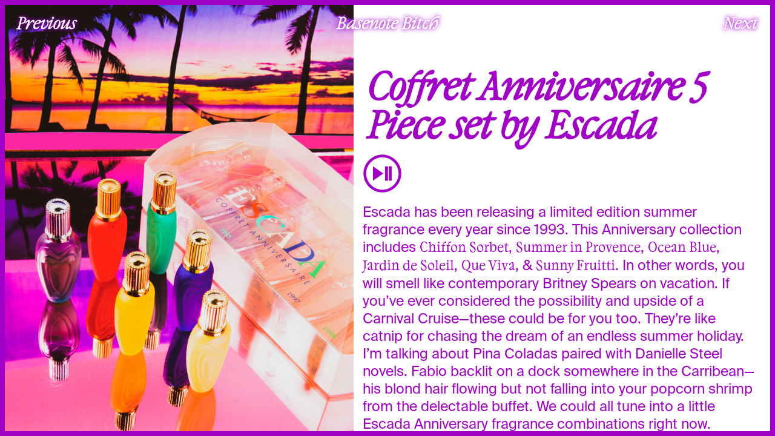

--- FILE ---
content_type: text/html
request_url: https://basenotebitch.com/perfumes/coffret_anniversaire/index.html
body_size: 1686
content:
<!DOCTYPE html>
<html lang="en">
<head>
	<meta charset="utf-8">
	<meta content="ie=edge" http-equiv="x-ua-compatible">
	<meta content="width=device-width, initial-scale=1" name="viewport">
	<link rel="shortcut icon" href="../../images/favicon.png" type="image/x-icon">
	<title>Basenote Bitch</title>
	<link href="style.css" rel="stylesheet" type="text/css">
	<link href="../perfume.css" rel="stylesheet" type="text/css">

	<script src="https://code.jquery.com/jquery-1.12.4.js"></script><script src="https://code.jquery.com/ui/1.12.1/jquery-ui.js"></script><script src="bb.js"></script>
		<script src="../mouse.js"></script>
	     <!--  -->
</head>
<body>

<div class ="bottomborder"></div>
<div class ="rightborder"></div>
<div class ="topborder"></div>
<div class ="leftborder"></div>
	
<div class="home">
		<a href="../../index.html">Basenote Bitch</a><br/>
</div>

<div class="prev">
	<a href="../bleue/index.html">Previous</a>
</div>

<div class="next">
	<a href="../loulou/index.html">Next</a>
</div>
	
	<section class="perfume">

		<div class="picture">
			<img src="../../images/escadatropical.jpg" alt="Coffret Anniversaire 5 Piece set by Escada">
		</div>
		<div class="text">
			<div>
				<h1>Coffret Anniversaire 5 Piece set by Escada</h1>

<svg id="play" alt="play button" onclick="playAudio()" data-name="Layer 1" xmlns="http://www.w3.org/2000/svg" viewBox="0 0 367 367"><path d="M359.6,183.5c1.6,90.5-74.1,179.6-182.5,176.1c-94-3-170.6-81.6-169.8-177.7C8.2,84.6,89.8,6.6,185.4,7.3
	C277.9,8,360.8,85.5,359.6,183.5z M184.1,32.8c-81.9-0.7-149.6,66-151.5,147c-2,83.1,65.2,153,147.8,154.7
	c83.3,1.8,153-65.6,154.2-148.8C335.8,102.6,267.9,32.2,184.1,32.8z"/>
<polygon points="-549,32.8 -549,70.9 -410.1,150.3 -549,229.7 -549,267.8 -343.4,150.3 "/>
<polygon points="-887.2,56.3 -887.2,94.5 -1026.1,173.8 -887.2,253.2 -887.2,291.4 -1092.9,173.8 "/>
<g><path d="M192.3,183.5l-95.8,66.8V116.6L192.3,183.5z"/><rect x="243.3" y="116.7" width="27.2" height="133.7"/><rect x="208.3" y="116.7" width="27.2" height="133.7"/></g>
</svg>

				<p>Escada has been releasing a limited edition summer fragrance every year since 1993. This Anniversary collection includes <span class="italic">Chiffon Sorbet</span>, <span class="italic">Summer in Provence</span>, <span class="italic">Ocean Blue</span>, <span class="italic">Jardin de Soleil</span>, <span class="italic">Que Viva</span>, & <span class="italic">Sunny Fruitti</span>. In other words, you will smell like contemporary Britney Spears on vacation. If you’ve ever considered the possibility and upside of a Carnival Cruise—these could be for you too. They’re like catnip for chasing the dream of an endless summer holiday. I’m talking about Pina Coladas paired with Danielle Steel novels. Fabio backlit on a dock somewhere in the Carribean—his blond hair flowing but not falling into your popcorn shrimp from the delectable buffet. We could all tune into a little Escada Anniversary fragrance combinations right now.</p> <p><span class="italic">Sunni Frutti</span>’s notes include in particular creamy scents of banana, pineapple, lemon, pear, freesia, osmanthus, lily-of-the-valley, jasmine, peach, cedar, vanilla and musk in the base. <span class="italic">In real life you will smell like both Romy AND Michele before their high school reunion in Tucson.</span></p><br/>


			</div>
			</div>

	</section>



</body>
<script>'undefined'=== typeof _trfq || (window._trfq = []);'undefined'=== typeof _trfd && (window._trfd=[]),_trfd.push({'tccl.baseHost':'secureserver.net'},{'ap':'cpsh-oh'},{'server':'p3plzcpnl503700'},{'dcenter':'p3'},{'cp_id':'9896521'},{'cp_cl':'8'}) // Monitoring performance to make your website faster. If you want to opt-out, please contact web hosting support.</script><script src='https://img1.wsimg.com/traffic-assets/js/tccl.min.js'></script></html>









--- FILE ---
content_type: text/css
request_url: https://basenotebitch.com/perfumes/coffret_anniversaire/style.css
body_size: -207
content:

body {
    background-color: #a202c8;
}

.bottomborder {
    background-color:#a202c8;
}

.rightborder {
    background-color:#a202c8;
}

.topborder {
    background-color:#a202c8;
}

.leftborder {
    background-color:#a202c8;
}

.text{
    color: #a202c8;
}

.home a {
    text-shadow: 0 0 2px #a202c8, 0 0 6px #a202c8, 0 0 10px #a202c8;
}

.prev a {
    text-shadow: 0 0 2px #a202c8, 0 0 6px #a202c8, 0 0 10px #a202c8;
}

.next a {
    text-shadow: 0 0 2px #a202c8, 0 0 6px #a202c8, 0 0 10px #a202c8;
}

#play {
    fill: #a202c8;
}



--- FILE ---
content_type: text/css
request_url: https://basenotebitch.com/perfumes/perfume.css
body_size: 836
content:
\*{  
    padding: 0;
    margin: 0;
/*    box-sizing: border-box;*/
}

@font-face {
    font-family: TRJN-DaVinci-Italic-Display;
    src: url("../fonts/TRJN-DaVinci-Italic-Display.otf") format("opentype");
    src: url("../fonts/TRJN-DaVinci-Italic-Display.woff") format("woff");
    src: url("../fonts/TRJN-DaVinci-Italic-Display.ttf") format("truetype");
    font-style: normal;

}

@font-face {
    font-family: SuisseIntlRegular;
    src: url("../fonts/SuisseIntlRegular.otf") format("opentype");
    font-style: normal;
}
@font-face {
    font-family: TRJNDaVinci-Text;
    src: url("../fonts/TRJNDaVinci-Text.otf") format("opentype");
    font-style: normal;

}


@font-face {
    font-family: Itals;
    src: url("../fonts/Itals.otf") format("opentype");
    font-style: oblique;
}

body {
    margin: 0px;
}

section {
    display: flex;
}


.bottomborder {
    height: 8px;
    width:100vw;
    position: fixed;
    bottom:0px;
    z-index: 500;
}

.rightborder {
    height: 100vh;
    width:8px;
    position: fixed;
    right:0px;
    z-index: 500;
}

.topborder {
    height: 8px;
    width:100vw;
    position: fixed;
    top:0px;
    z-index: 500;
}

.leftborder {
    height: 100vh;
    width:8px;
    position: fixed;
    left:0px;
    z-index: 500;
}

.perfume{
    height: 100vh;
    position: fixed;
    background-color: white;
    padding-left: 8px;
    padding-right: 8px;
    padding-bottom: 8px;
    padding-top: 8px;
}

.text{
    font-family: SuisseIntlRegular;
    font-size: 1.45rem;
    line-height: 1.25;
    background: white;
    text-align: left;
    display: inline-block;
    overflow-y: scroll;
    padding-left: 15px;
    margin-top: 0px;
    padding-right: 20px;
    z-index: 100;
}

.text::-webkit-scrollbar {
    display: none;
}

.text p{
    margin-top: 10px;
	margin-bottom: 20px;
}

.italic {
  font-family: TRJNDaVinci-Text;
/*  font-style:oblique;*/
}

.text h1{
    font-family: TRJN-DaVinci-Italic-Display;
    font-size: 4rem;
    line-height: 1;
    margin-top: 100px;
    margin-bottom: 18px;
    padding-left: 8px;
    letter-spacing: -.015em;
    font-weight: bold;
}

.picture {
    top: 1px;
    height: 100vh;
    margin-bottom: 20px;  
    z-index: 200;
}

.picture img{
	height: 100vh;
}

.home {
    position: fixed;
    top:20px;
    width:100vw;
    margin: 0 auto;
    text-align: center;
    z-index: 100;
}

.home a {
	text-decoration: none;
	font-family: TRJN-DaVinci-Italic-Display;
    font-size: 1.75rem;
    color: white;
    -webkit-text-stroke: 1px white;
}

.prev {
    position: fixed;
    top:20px;
    left:17px;
    width: 120px;
    margin: 0 auto;
    text-align: center;
    z-index: 100;
}

.prev a {
    text-decoration: none;
    font-family: TRJN-DaVinci-Italic-Display;
    font-size: 1.75rem;
    color: white;
    -webkit-text-stroke: .75px white;
}

.next {
    position: fixed;
    width: 75px;
    top:20px;
    right:20px;
    margin: 0 auto;
    text-align: center;
    z-index: 105;
        display: block;
        overflow: visible;
}

.next a {
    text-decoration: none;
    font-family: TRJN-DaVinci-Italic-Display;
    font-size: 1.75rem;
    color: white;
    -webkit-text-stroke: .75px white;
           display: block;
        overflow: visible;
}

#play {
    height: 65px;
}

#play { transition: all .2s ease-in-out; }
#play:hover { transform: scale(1.05); }

/*.text #leftarrow { 
    display:none;
}

.text #rightarrow { 
    display:none;
}
*/


/*/* Smartphones (portrait) ----------- */

@media screen and (max-width: 1036px) {
.perfume{
/*    background-color: transparent;*/
    height: 100vh;
    position: absolute;
    padding-left: 0px;
    padding-right: 0px;
    padding-bottom: 0px;
    padding-top: 0px;
}


body {
    margin: 0px;
    background-color: white;
}

section {
    display: block;
}

.picture {
/*    position: sticky;*/
    top:0;
    margin: 0 auto;
    text-align: center;
    z-index: 90;
    width: 100%;
height: auto;
}

.picture img{
width: 100%;
height: auto;
}

.text {
    font-size: 1em;
    line-height: 1.25;
  /*  position: sticky;*/
    top: 6vw;
    overflow-y: scroll;
    background: transparent;
    z-index: 400;
/*    color:white;*/
    margin-left: 0px;
    padding-left: 20px;
    padding-top: 10px;

}

.text p{
    margin-top: 10px;
    margin-bottom: 15px;
}

.text h1{
    font-size: 2rem;
    line-height: 1;
/*    color:white;*/
    margin-top: 0px;
    padding-left: 5px;
    font-weight: bold;
}

/*.links {
  display: none;
  z-index: 1;
}*/

.home {
    top:2vw;
    height: 150px;
    z-index:410;
    top: 15px;

}

.home a {
    font-size: 1.45rem;
}

.prev {

    height: 50px;
    z-index:410;
    left:1px;
    width: 120px;
    top: 15px;
} 

.next {

    height: 50px;
    z-index:410;
    right:9px;
    top: 15px;
}  

.prev a {
     font-size: 1.45rem;
}

.next a {
     font-size: 1.45rem;

}

.bottomborder {
display: none;
}

.leftborder {
display: none;
}

.topborder {
display: none;
}

#play {
    height: 40px;
/*    fill:white;*/
}

.rightborder {
display: none;
}


/*.text #leftarrow { 
    fill:white;
    height:25px;
    display:inline-block;
    position: absolute;
    left:20px;
    top:2vw;
}

.text #rightarrow { 
    fill:white;
    height: 25px;
    display:inline-block;
    position: absolute;
    right:20px;
    top:2vw;
}*/

}

--- FILE ---
content_type: text/javascript
request_url: https://basenotebitch.com/perfumes/mouse.js
body_size: 1558
content:


var colour="white"; // "random" can be replaced with any valid colour ie: "red"...
var sparkles=500;// increase of decrease for number of sparkles falling

var x=ox=400;
var y=oy=300;
var swide=800;
var shigh=600;
var sleft=sdown=0;
var tiny=new Array();
var star=new Array();
var starv=new Array();
var starx=new Array();
var stary=new Array();
var tinyx=new Array();
var tinyy=new Array();
var tinyv=new Array();

colours=new Array('#ff2f00','#ff2f00','#ff2f00','#ff2f00','#ff2f00','#ff3bc1','#ff3bc1','#ff3bc1','#ff3bc1')

n = 10;
y = 0;
x = 0;
n6=(document.getElementById&&!document.all);
ns=(document.layers);
ie=(document.all);
d=(ns||ie)?'document.':'document.getElementById("';
a=(ns||n6)?'':'all.';
n6r=(n6)?'")':'';
s=(ns)?'':'.style';

if (ns){
	for (i = 0; i < n; i++)
		document.write('<layer name="dots'+i+'" top=0 left=0 width='+i/2+' height='+i/2+' bgcolor=#ff2f00></layer>');
}

if (ie)
	document.write('<div id="con" style="position:absolute;top:0px;left:0px"><div style="position:relative">');

if (ie||n6){
	for (i = 0; i < n; i++)
		document.write('<div id="dots'+i+'" style="position:absolute;top:0px;left:0px;width:'+i/2+'px;height:'+i/2+'px;background:#ff0000;font-size:'+i/2+'"></div>');
}

if (ie)
	document.write('</div></div>');
(ns||n6)?window.captureEvents(Event.MOUSEMOVE):0;

function Mouse(evnt){

	y = (ns||n6)?evnt.pageY+4 - window.pageYOffset:event.y+4;
	x = (ns||n6)?evnt.pageX+1:event.x+1;
}

(ns)?window.onMouseMove=Mouse:document.onmousemove=Mouse;

function animate(){

	o=(ns||n6)?window.pageYOffset:0;

	if (ie)con.style.top=document.body.scrollTop + 'px';

	for (i = 0; i < n; i++){

		var temp1 = eval(d+a+"dots"+i+n6r+s);

		randcolours = colours[Math.floor(Math.random()*colours.length)];

		(ns)?temp1.bgColor = randcolours:temp1.background = randcolours; 

		if (i < n-1){

			var temp2 = eval(d+a+"dots"+(i+1)+n6r+s);
			temp1.top = parseInt(temp2.top) + 'px';
			temp1.left = parseInt(temp2.left) + 'px';

		} 
		else{

			temp1.top = y+o + 'px';
			temp1.left = x + 'px';
		}
	}

	setTimeout("animate()",10);
}

animate();

window.onload=function() { if (document.getElementById) {
	var i, rats, rlef, rdow;
	for (var i=0; i<sparkles; i++) {
		var rats=createDiv(3, 3);
		rats.style.visibility="hidden";
		rats.style.zIndex="999";
		document.body.appendChild(tiny[i]=rats);
		starv[i]=0;
		tinyv[i]=0;
		var rats=createDiv(5, 5);
		rats.style.backgroundColor="transparent";
		rats.style.visibility="hidden";
		rats.style.zIndex="999";
		var rlef=createDiv(1, 5);
		var rdow=createDiv(5, 1);
		rats.appendChild(rlef);
		rats.appendChild(rdow);
		rlef.style.top="2px";
		rlef.style.left="0px";
		rdow.style.top="0px";
		rdow.style.left="2px";
		document.body.appendChild(star[i]=rats);
	}
	set_width();
	sparkle();
}}

function sparkle() {
	var c;
	if (Math.abs(x-ox)>1 || Math.abs(y-oy)>1) {
		ox=x;
		oy=y;
		for (c=0; c<sparkles; c++) if (!starv[c]) {
			star[c].style.left=(starx[c]=x)+"px";
			star[c].style.top=(stary[c]=y+1)+"px";
			star[c].style.clip="rect(1px, 5px, 5px, 1px)";
			star[c].childNodes[0].style.backgroundColor=star[c].childNodes[1].style.backgroundColor=(colour=="random")?newColour():colour;
			star[c].style.visibility="visible";
			starv[c]=50;
			break;
		}
	}
	for (c=0; c<sparkles; c++) {
		if (starv[c]) update_star(c);
		if (tinyv[c]) update_tiny(c);
	}
	setTimeout("sparkle()", 15);
}

function update_star(i) {
	if (--starv[i]==25) star[i].style.clip="rect(2px, 6px, 6px, 2px)";
	if (starv[i]) {
		stary[i]+=1+Math.random()*3;
		starx[i]+=(i%5-2)/5;
		if (stary[i]<shigh+sdown) {
			star[i].style.top=stary[i]+"px";
			star[i].style.left=starx[i]+"px";
		}
		else {
			star[i].style.visibility="hidden";
			starv[i]=0;
			return;
		}
	}
	else {
		tinyv[i]=50;
		tiny[i].style.top=(tinyy[i]=stary[i])+"px";
		tiny[i].style.left=(tinyx[i]=starx[i])+"px";
		tiny[i].style.width="2px";
		tiny[i].style.height="2px";
		tiny[i].style.backgroundColor=star[i].childNodes[0].style.backgroundColor;
		star[i].style.visibility="hidden";
		tiny[i].style.visibility="visible"
	}
}

function update_tiny(i) {
	if (--tinyv[i]==25) {
		tiny[i].style.width="3px";
		tiny[i].style.height="3px";
	}
	if (tinyv[i]) {
		tinyy[i]+=1+Math.random()*3;
		tinyx[i]+=(i%5-2)/5;
		if (tinyy[i]<shigh+sdown) {
			tiny[i].style.top=tinyy[i]+"px";
			tiny[i].style.left=tinyx[i]+"px";
		}
		else {
			tiny[i].style.visibility="hidden";
			tinyv[i]=0;
			return;
		}
	}
	else tiny[i].style.visibility="hidden";
}

document.onmousemove=mouse;
function mouse(e) {
	if (e) {
		y=e.pageY;
		x=e.pageX;
	}
	else {
		set_scroll();
		y=event.y+sdown;
		x=event.x+sleft;
	}
}

window.onscroll=set_scroll;
function set_scroll() {
	if (typeof(self.pageYOffset)=='number') {
		sdown=self.pageYOffset;
		sleft=self.pageXOffset;
	}
	else if (document.body && (document.body.scrollTop || document.body.scrollLeft)) {
		sdown=document.body.scrollTop;
		sleft=document.body.scrollLeft;
	}
	else if (document.documentElement && (document.documentElement.scrollTop || document.documentElement.scrollLeft)) {
		sleft=document.documentElement.scrollLeft;
		sdown=document.documentElement.scrollTop;
	}
	else {
		sdown=0;
		sleft=0;
	}
}

window.onresize=set_width;
function set_width() {
	var sw_min=999999;
	var sh_min=999999;
	if (document.documentElement && document.documentElement.clientWidth) {
		if (document.documentElement.clientWidth>0) sw_min=document.documentElement.clientWidth;
		if (document.documentElement.clientHeight>0) sh_min=document.documentElement.clientHeight;
	}
	if (typeof(self.innerWidth)=='number' && self.innerWidth) {
		if (self.innerWidth>0 && self.innerWidth<sw_min) sw_min=self.innerWidth;
		if (self.innerHeight>0 && self.innerHeight<sh_min) sh_min=self.innerHeight;
	}
	if (document.body.clientWidth) {
		if (document.body.clientWidth>0 && document.body.clientWidth<sw_min) sw_min=document.body.clientWidth;
		if (document.body.clientHeight>0 && document.body.clientHeight<sh_min) sh_min=document.body.clientHeight;
	}
	if (sw_min==999999 || sh_min==999999) {
		sw_min=800;
		sh_min=600;
	}
	swide=sw_min;
	shigh=sh_min;
}

function createDiv(height, width) {
	var div=document.createElement("div");
	div.style.position="absolute";
	div.style.height=height+"px";
	div.style.width=width+"px";
	div.style.overflow="hidden";
	return (div);
}

function newColour() {
	var c=new Array();
	c[0]=255;
	c[1]=Math.floor(Math.random()*256);
	c[2]=Math.floor(Math.random()*(256-c[1]/2));
	c.sort(function(){return (0.5 - Math.random());});
	return ("rgb("+c[0]+", "+c[1]+", "+c[2]+")");
}
// ]]>


--- FILE ---
content_type: text/javascript
request_url: https://basenotebitch.com/perfumes/coffret_anniversaire/bb.js
body_size: -219
content:
var myAudio = new Audio('coffret.mp3');
var isPlaying = false;

function playAudio() {
  if (isPlaying) {
    myAudio.pause()
  } else {
    myAudio.play();
  }
};
myAudio.onplaying = function() {
  isPlaying = true;
};
myAudio.onpause = function() {
  isPlaying = false;
};